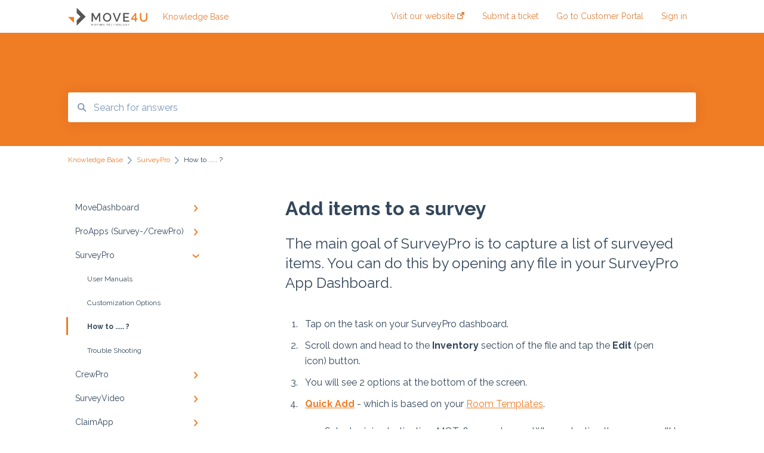

--- FILE ---
content_type: text/html; charset=UTF-8
request_url: https://support.move4u.com/support/how-can-i-add-items-to-a-survey
body_size: 8568
content:
<!doctype html><html lang="en"><head>
    
    <meta charset="utf-8">
    
    <title>
      Add items to a survey
    </title>
    
    <meta name="description" content="The main goal of SurveyPro is to capture a list of surveyed items. You can do this by opening any file in your SurveyPro App Dashboard.">
    <meta name="viewport" content="width=device-width, initial-scale=1">

    
    <meta property="og:description" content="The main goal of SurveyPro is to capture a list of surveyed items. You can do this by opening any file in your SurveyPro App Dashboard.">
    <meta property="og:title" content="Add items to a survey">
    <meta name="twitter:description" content="The main goal of SurveyPro is to capture a list of surveyed items. You can do this by opening any file in your SurveyPro App Dashboard.">
    <meta name="twitter:title" content="Add items to a survey">

    

    

    <link rel="stylesheet" href="/hs/hsstatic/ContentIcons/static-1.198/fontawesome/5.0.10/css/fontawesome-all.min.css">
<style>
a.cta_button{-moz-box-sizing:content-box !important;-webkit-box-sizing:content-box !important;box-sizing:content-box !important;vertical-align:middle}.hs-breadcrumb-menu{list-style-type:none;margin:0px 0px 0px 0px;padding:0px 0px 0px 0px}.hs-breadcrumb-menu-item{float:left;padding:10px 0px 10px 10px}.hs-breadcrumb-menu-divider:before{content:'›';padding-left:10px}.hs-featured-image-link{border:0}.hs-featured-image{float:right;margin:0 0 20px 20px;max-width:50%}@media (max-width: 568px){.hs-featured-image{float:none;margin:0;width:100%;max-width:100%}}.hs-screen-reader-text{clip:rect(1px, 1px, 1px, 1px);height:1px;overflow:hidden;position:absolute !important;width:1px}
</style>

<style>
  @font-face {
    font-family: "Raleway";
    font-weight: 400;
    font-style: normal;
    font-display: swap;
    src: url("/_hcms/googlefonts/Raleway/regular.woff2") format("woff2"), url("/_hcms/googlefonts/Raleway/regular.woff") format("woff");
  }
  @font-face {
    font-family: "Raleway";
    font-weight: 700;
    font-style: normal;
    font-display: swap;
    src: url("/_hcms/googlefonts/Raleway/700.woff2") format("woff2"), url("/_hcms/googlefonts/Raleway/700.woff") format("woff");
  }
</style>

    


    
    <link rel="canonical" href="https://support.move4u.com/support/how-can-i-add-items-to-a-survey">


<meta property="og:url" content="https://support.move4u.com/support/how-can-i-add-items-to-a-survey">
<meta http-equiv="content-language" content="en">



    
    <link href="//7052064.fs1.hubspotusercontent-na1.net/hubfs/7052064/hub_generated/template_assets/DEFAULT_ASSET/1767723238666/template_main.css" rel="stylesheet">
    <link href="//7052064.fs1.hubspotusercontent-na1.net/hubfs/7052064/hub_generated/template_assets/DEFAULT_ASSET/1767723234639/template__support-form.min.css" rel="stylesheet">
    <script type="text/javascript" src="//7052064.fs1.hubspotusercontent-na1.net/hubfs/7052064/hub_generated/template_assets/DEFAULT_ASSET/1767723237081/template_kbdom.min.js"></script>
    <style type="text/css" data-preview-theme="true">
      .kb-article, .kb-search__suggestions__article-content, .kb-search-results__description {
        font-family: 'Raleway';
      }
      h1, h2, h3, h3 a, h4, h4 a, h5, h6, .kb__text-link, .kb__text-link-small, .kb-header, .kb-sticky-footer,
      .kb-search__suggestions__article-title, .kb-search-results__title,
      #hs_form_target_kb_support_form input.hs-button, #hs_form_target_kb_support_form label, input, select, textarea, #hs_form_target_kb_support_form .hs-field-desc, #hs_form_target_kb_support_form .hs-richtext p {
        font-family: 'Raleway';
      }
      a,
      .kb-search__suggestions__breadcrumb,
      .kb-header__nav .kbui-dropdown__link {
        color: #f07c24;
      }
      .kb-header,
      .kb-header a,
      .kb-header button.kb-button--link {
        color: #e0823c;
      }
      .kb-header svg * {
        fill: #e0823c;
      }
      .kb-search-section {
        background-color: #f07c24;
      }
      .kb-search-section__title {
        color: #ffffff;
      }
      .kb-search-section-with-image {
        background-image: url();
        background-size: auto;
        color: #ffffff;
        position: relative;
      }
      .kb-search-section-with-gradient {
        background-color: ;
        background-image: linear-gradient(180deg, #f07c24 0%, transparent 97%);
      }
      .kb-mobile-search-section {
        background-color: #ffffff;
      }
      .kb-search__suggestions a:hover,
      .kb-search__suggestions a:focus,
      .kb-category-menu li.active > a,
      .kb-category-menu li > a:hover {
        background-color: rgba(240, 124, 36, .1);
      }
      .kb-theme--cards .kb-category-menu li.active > a,
      .kb-theme--cards .kb-category-menu li > a:hover {
        background-color: transparent;
      }
      .kb-breadcrumbs > ol > li > span,
      .kb-breadcrumbs > ol > li > a > span,
      .kb-breadcrumbs > .kb-breadcrumbs__mobile-back a {
        font-family: 'Raleway';
      }
      .kb-breadcrumbs__arrow--left * {
        fill: #f07c24
      }
      .kb-sidebar .kb-category-menu a,
      .kb-mobile-menu .kb-mobile-menu__current-page,
      .kb-mobile-menu ul > li > a {
        font-family: 'Raleway';
      }
      .kb-header__logo img {
        max-height: 30px;
      }
      .kb-footer__logo img {
        max-height: 24px;
      }
      /* SVG SUPPORT */
      .kb-header__logo img[src$=".svg"] {
        height: 30px;
      }
      .kb-footer__logo img[src$=".svg"] {
        height: 24px;
      }
      /* MOBILE STYLES */
      .kb-mobile-menu,
      .kb-mobile-search__bar {
        background-color: #ffffff;
      }
      .kb-mobile-menu a,
      .kb-mobile-menu__current-page,
      .kb-mobile-search__input,
      .kb-search--open .kb-mobile-search__input {
        color: #111111
      }
      .kb-mobile-search__input::-webkit-input-placeholder {
        color: #111111
      }
      .kb-mobile-search__input::-moz-placeholder {
        color: #111111
      }
      .kb-mobile-search__input:-ms-input-placeholder {
        color: #111111
      }
      .kb-mobile-search__input:-moz-placeholder {
        color: #111111
      }
      .kb-mobile-search__mag * {
        fill: #111111
      }
      .kb-mobile-menu__arrow *,
      .kb-mobile-search__close * {
        stroke: #111111
      }
      @media (max-width: 767px) {
        .kb-header__nav {
          background-color: #ffffff
        }
        .kb-header,
        .kb-header a {
          color: #111111;
        }
        .kb-header svg * {
          fill: #111111;
        }
        .kb-theme--content.kb-page--index .kb-header__nav-toggle svg *,
        .kb-theme--content.kb-page--index .kb-header__nav-close svg *,
        .kb-theme--tiles.kb-page--index .kb-header__nav-toggle svg *,
        .kb-theme--tiles.kb-page--index .kb-header__nav-close svg *,
        .kb-theme--minimal .kb-header__nav-toggle svg *,
        .kb-theme--minimal .kb-header__nav-close svg *,
        .kb-theme--cards .kb-header__nav-toggle svg *,
        .kb-theme--cards .kb-header__nav-close svg *,
        .kb-theme--default .kb-header__nav-toggle svg *,
        .kb-theme--default .kb-header__nav-close svg * {
          fill: #e0823c;
        }
      }
    </style>
  <meta name="generator" content="HubSpot"></head>
  <body class="kb-theme--cards ">
    <header>
      
      
  

  

  

  <div class="kb-header" data-preview-id="kb-header">
    <div class="kb-header-inner" id="kb-header">
      <div class="kb-header__logo">
        
          <img src="https://support.move4u.com/hs-fs/hubfs/Move4U.png?height=120&amp;name=Move4U.png" alt="company logo">
        
      </div>
      <a class="kb-header__title" href="/support">
        Knowledge Base
      </a>
      <nav id="kb-header__nav" class="kb-header__nav" role="navigation">
        <ul>
          
          
            
<li class="kb-header__company-website-link">
  <a href="//www.move4u.com" target="_blank" rel="noopener">
    Visit our website
    <svg width="12" height="12" xmlns="http://www.w3.org/2000/svg">
      <path d="M8.11 10.223V7.0472l1.308-1.3077v4.4835c0 .9323-.7628 1.6952-1.6953 1.6952H1.6952C.7628 11.9182 0 11.1553 0 10.223V4.1955C0 3.2628.7628 2.5 1.6952 2.5h4.4833L4.8707 3.8082H1.6952c-.2099 0-.3872.1771-.3872.3873v6.0275c0 .2098.1773.387.3872.387h6.0275c.21 0 .3873-.1772.3873-.387zM5.9428.4417L12.0137 0l-.442 6.0708L9.6368 4.136 6.0925 7.68 4.3333 5.9207l3.544-3.5442L5.9428.4417z" fill="#f07c24" />
    </svg>
  </a>
</li>

          
          
            
  <li class="kb-header__support-form-link"><a href="/support/kb-tickets/new">Submit a ticket</a></li>

          
          
            
  <li class="kb-header__customer-portal-link"><a href="https://support.move4u.com/tickets">Go to Customer Portal</a></li>

          
          
            
              
  <li class="kb-header__sign-in-link"><a href="/_hcms/mem/login?redirect_url=/support/">Sign in</a></li>

            
          
        </ul>
      </nav>
      
      <div class="kb-header__nav-controls-container">
        <button id="kb-header__close-target" class="kb-header__nav-close" role="button" aria-label="Close main navigation menu" aria-controls="kb-header__nav kb-header__langs-nav">
          <span class="kb-icon close" aria-hidden="true">
            <svg width="16" height="17" xmlns="http://www.w3.org/2000/svg">
              <g fill="#2D3E50" fill-rule="nonzero">
                <path d="M15.07107 1.42893c.59587.59588.88893 1.23239.0505 2.07081L2.99975 15.62158c-.83842.83842-1.48089.5394-2.0708-.05051C.33305 14.97519.04 14.33868.87841 13.50026L13.00026 1.37842c.83842-.83842 1.48089-.5394 2.0708.05051z" />
                <path d="M15.07107 15.57107c-.59588.59587-1.23239.88893-2.07081.0505L.87842 3.49975C.04 2.66132.33902 2.01885.92893 1.42894 1.52481.83305 2.16132.54 2.99974 1.37841l12.12184 12.12184c.83842.83842.5394 1.48089-.05051 2.0708z" />
              </g>
            </svg>
          </span>
        </button>
        
        <button id="kb-header__main-nav-target" class="kb-header__nav-toggle" role="button" aria-label="Open main navigation menu" aria-controls="kb-header__nav">
          <span class="kb-icon menu">
            <svg width="25" height="17" xmlns="http://www.w3.org/2000/svg">
              <g fill="#2D3E50" fill-rule="nonzero">
                <path d="M24.56897 2.295c0 .85-.2931 1.513-1.72414 1.513H2.15517C.72414 3.808.43103 3.1365.43103 2.295c0-.85.2931-1.513 1.72414-1.513h20.68966c1.43103 0 1.72414.6715 1.72414 1.513zM24.56897 8.8315c0 .85-.2931 1.513-1.72414 1.513H2.15517c-1.43103 0-1.72414-.6715-1.72414-1.513 0-.85.2931-1.513 1.72414-1.513h20.68966c1.43103 0 1.72414.6715 1.72414 1.513zM24.56897 15.3595c0 .85-.2931 1.513-1.72414 1.513H2.15517c-1.43103 0-1.72414-.6715-1.72414-1.513 0-.85.2931-1.513 1.72414-1.513h20.68966c1.43103 0 1.72414.6715 1.72414 1.513z" />
              </g>
            </svg>
          </span>
        </button>
    </div>
    </div>
  </div>
  <!-- Mobile Menu -->
  <div class="kb-mobile-search-section">
    <div class="kb-mobile-header">
      <div class="kb-mobile-menu">
        <div class="kb-mobile-menu__current-page">
          
            
              
                
              
                
              
                
              
            
          
            
              
                
              
                
              
                
              
            
          
            
              
                
              
                
              
                
                How to ..... ?
                
              
                
              
            
          
            
              
                
              
                
              
                
              
                
              
            
          
            
              
                
              
                
              
                
              
                
              
            
          
            
              
                
              
                
              
            
          
            
              
                
              
                
              
                
              
                
              
                
              
                
              
            
          
            
              
            
          
            
              
            
          
          <svg class="kb-mobile-menu__arrow" width="12" height="7" xmlns="http://www.w3.org/2000/svg">
            <path d="M10.6817 1.6816l-4.5364 4-4.5364-3.9315" stroke="#00A38D" stroke-width="2" fill="none" fill-rule="evenodd" stroke-linecap="round" stroke-linejoin="round" />
          </svg>
        </div>
        <ul>
          
          <li>
            
            
            <a href="/support/movedashboard">
              MoveDashboard
            </a>
            <ul>
              
              
              
              <li>
                <a href="/support/movedashboard#customization-options">
                  Customization Options
                </a>
              </li>
              
              
              
              <li>
                <a href="/support/movedashboard#how-to">
                  How to ..... ?
                </a>
              </li>
              
              
              
              <li>
                <a href="/support/movedashboard#trouble-shooting">
                  Trouble Shooting
                </a>
              </li>
              
            </ul>
          </li>
          
          <li>
            
            
            <a href="/support/proapps-survey-crewpro">
              ProApps (Survey-/CrewPro)
            </a>
            <ul>
              
              
              
              <li>
                <a href="/support/proapps-survey-crewpro#customization-options">
                  Customization Options
                </a>
              </li>
              
              
              
              <li>
                <a href="/support/proapps-survey-crewpro#how-to">
                  How to ... ?
                </a>
              </li>
              
              
              
              <li>
                <a href="/support/proapps-survey-crewpro#trouble-shooting">
                  Trouble Shooting
                </a>
              </li>
              
            </ul>
          </li>
          
          <li class="active open">
            
            
            <a href="/support/surveypro">
              SurveyPro
            </a>
            <ul>
              
              
              
              <li>
                <a href="/support/surveypro#user-manuals">
                  User Manuals
                </a>
              </li>
              
              
              
              <li>
                <a href="/support/surveypro#customization-options">
                  Customization Options
                </a>
              </li>
              
              
              
              <li class="active">
                <a href="/support/surveypro#how-to">
                  How to ..... ?
                </a>
              </li>
              
              
              
              <li>
                <a href="/support/surveypro#trouble-shooting">
                  Trouble Shooting
                </a>
              </li>
              
            </ul>
          </li>
          
          <li>
            
            
            <a href="/support/crewpro">
              CrewPro
            </a>
            <ul>
              
              
              
              <li>
                <a href="/support/crewpro#user-manuals">
                  User Manuals
                </a>
              </li>
              
              
              
              <li>
                <a href="/support/crewpro#customization-options">
                  Customization Options
                </a>
              </li>
              
              
              
              <li>
                <a href="/support/crewpro#how-to">
                  How to ...... ?
                </a>
              </li>
              
              
              
              <li>
                <a href="/support/crewpro#trouble-shooting">
                  Trouble Shooting
                </a>
              </li>
              
            </ul>
          </li>
          
          <li>
            
            
            <a href="/support/surveyvideo">
              SurveyVideo
            </a>
            <ul>
              
              
              
              <li>
                <a href="/support/surveyvideo#user-manuals">
                  User Manuals
                </a>
              </li>
              
              
              
              <li>
                <a href="/support/surveyvideo#customization-options">
                  Customization options 
                </a>
              </li>
              
              
              
              <li>
                <a href="/support/surveyvideo#how-to">
                  How to ...... ?
                </a>
              </li>
              
              
              
              <li>
                <a href="/support/surveyvideo#trouble-shooting">
                  Trouble shooting
                </a>
              </li>
              
            </ul>
          </li>
          
          <li>
            
            
            <a href="/support/claimapp">
              ClaimApp
            </a>
            <ul>
              
              
              
              <li>
                <a href="/support/claimapp#user-manuals">
                  User Manuals
                </a>
              </li>
              
              
              
              <li>
                <a href="/support/claimapp#how-to">
                  How to ..... ? 
                </a>
              </li>
              
            </ul>
          </li>
          
          <li>
            
            
            <a href="/support/release-notes">
              Release notes
            </a>
            <ul>
              
              
              
              <li>
                <a href="/support/release-notes#upcoming-release">
                  Upcoming Release
                </a>
              </li>
              
              
              
              <li>
                <a href="/support/release-notes#2025">
                  2025
                </a>
              </li>
              
              
              
              <li>
                <a href="/support/release-notes#2024">
                  2024
                </a>
              </li>
              
              
              
              <li>
                <a href="/support/release-notes#2023">
                  2023
                </a>
              </li>
              
              
              
              <li>
                <a href="/support/release-notes#2022">
                  2022
                </a>
              </li>
              
              
              
              <li>
                <a href="/support/release-notes#2021">
                  2021
                </a>
              </li>
              
            </ul>
          </li>
          
          <li>
            
            
            <a href="/support/move4u-yembo-integration">
              Move4U &amp; Yembo integration
            </a>
            <ul>
              
            </ul>
          </li>
          
          <li>
            
            
            <a href="/support/move4u-atlas">
              Move4U &amp; Atlas 
            </a>
            <ul>
              
            </ul>
          </li>
          
        </ul>
      </div>
      <div class="kb-mobile-search kb-search" kb-language-tag="en" kb-group-id="83452107207">
        <div class="kb-mobile-search__placeholder"></div>
        <div class="kb-mobile-search__box">
          <div class="kb-mobile-search__bar">
            <svg class="kb-mobile-search__mag" width="15" height="15" xmlns="http://www.w3.org/2000/svg">
              <path d="M14.02 12.672l-3.64-3.64a5.687 5.687 0 0 0 1.06-3.312A5.726 5.726 0 0 0 5.72 0 5.726 5.726 0 0 0 0 5.72a5.726 5.726 0 0 0 5.72 5.72 5.687 5.687 0 0 0 3.311-1.06l3.641 3.64a.95.95 0 0 0 1.348 0 .953.953 0 0 0 0-1.348zm-8.3-3.139a3.813 3.813 0 1 1 0-7.626 3.813 3.813 0 0 1 0 7.626z" fill="#4A4A4A" fill-rule="evenodd" />
            </svg>
            <form action="/support/kb-search-results">
              <input type="text" class="kb-mobile-search__input kb-search__input" name="term" autocomplete="off" placeholder="Search for answers">
              <input type="hidden" name="ref" value="83548700400">
            </form>
            <svg class="kb-mobile-search__close" width="14" height="14" xmlns="http://www.w3.org/2000/svg">
              <g stroke="#4A4A4A" stroke-width="2" fill="none" fill-rule="evenodd" stroke-linecap="round" stroke-linejoin="round">
                <path d="M1 12.314L12.314 1M12.314 12.314L1 1" />
              </g>
            </svg>
          </div>
          <ul class="kb-search__suggestions"></ul>
        </div>
      </div>
    </div>
  </div>

  <script>
    kbDom.whenReady(function() {
          // Mobile Nav Menu
          var mobileToggle = function() {
            var navMenuOpen = document.getElementById('kb-header__main-nav-target');
            var langNavOpen = document.getElementById('kb-header__langs-nav-target');
            var navClose = document.getElementById('kb-header__close-target');

            navMenuOpen.addEventListener('click',function() {
              document.body.classList.toggle('kb-header__main-nav-open');
            });

            if (langNavOpen) {
            langNavOpen.addEventListener('click',function() {
              document.body.classList.toggle('kb-header__lang-nav-open');
            });
            }

            navClose.addEventListener('click',function() {
              document.body.classList.remove('kb-header__main-nav-open');
              document.body.classList.remove('kb-header__lang-nav-open');
            });

          };
          window.addEventListener('click', mobileToggle);
          mobileToggle();

      kbDom.initDropdown(document.querySelector('[data-kbui-dropdown-contents="lang-switcher"]'))

      // Mobile Cat Menu
      document.querySelector('.kb-mobile-menu__current-page').addEventListener('click',function() {
        document.querySelector('.kb-mobile-header').classList.toggle('menu-open');
      });
      document.querySelector('.kb-mobile-search__mag').addEventListener('click',function() {
        document.querySelector('.kb-mobile-header').classList.toggle('search-open');
        if (document.querySelector('.kb-mobile-header').classList.contains('search-open')) {
          document.querySelector('.kb-mobile-search__input').focus();
        }
      });
      document.querySelector('.kb-mobile-search__close').addEventListener('click',function() {
        document.querySelector('.kb-mobile-header').classList.remove('search-open');
      });
    });
  </script>
      
<div class="kb-search-section kb-search-section--narrow   ">
  <div class="kb-search-section__content content-container">
    <div class="kb-search" kb-language-tag="en" kb-group-id="83452107207">
      <div class="kb-search__placeholder"></div>
      <div class="kb-search__box">
        <div class="kb-search__bar">
          <svg class="kb-search__mag" width="15" height="15" xmlns="http://www.w3.org/2000/svg">
            <path d="M14.02 12.672l-3.64-3.64a5.687 5.687 0 0 0 1.06-3.312A5.726 5.726 0 0 0 5.72 0 5.726 5.726 0 0 0 0 5.72a5.726 5.726 0 0 0 5.72 5.72 5.687 5.687 0 0 0 3.311-1.06l3.641 3.64a.95.95 0 0 0 1.348 0 .953.953 0 0 0 0-1.348zm-8.3-3.139a3.813 3.813 0 1 1 0-7.626 3.813 3.813 0 0 1 0 7.626z" fill="#4A4A4A" fill-rule="evenodd" />
          </svg>
          <form action="/support/kb-search-results">
            <input type="text" class="kb-search__input" name="term" autocomplete="off" placeholder="Search for answers" required>
          </form>
          <svg class="kb-search__close" width="14" height="14" xmlns="http://www.w3.org/2000/svg">
            <g stroke="#4A4A4A" stroke-width="2" fill="none" fill-rule="evenodd" stroke-linecap="round" stroke-linejoin="round">
              <path d="M1 12.314L12.314 1M12.314 12.314L1 1" />
            </g>
          </svg>
        </div>
        <ul class="kb-search__suggestions"></ul>
      </div>
    </div>
  </div>
</div>
      
    </header>
    <main data-preview-id="kb-article-main">
      
<div class="content-container-outer">
  <div class="content-container">
    
<div class="kb-breadcrumbs">
  <div class="kb-breadcrumbs__mobile-back">
    <svg class="kb-breadcrumbs__arrow kb-breadcrumbs__arrow--left" width="7" height="12" xmlns="http://www.w3.org/2000/svg">
      <path d="M.055 5.7194c.018-.045.0518-.0835.0795-.125.0166-.0255.0322-.052.0489-.0775.007-.011.0116-.024.0216-.034L5.2426.2328c.2877-.3.7662-.3115 1.0685-.026a.7468.7468 0 0 1 .0262 1.0605L1.7954 6l4.5419 4.733a.7462.7462 0 0 1-.0262 1.0601.7563.7563 0 0 1-.5214.207.7568.7568 0 0 1-.547-.2325L.205 6.5174c-.01-.0105-.0146-.023-.0216-.0345-.0167-.025-.0323-.0515-.0489-.077-.0277-.0415-.0615-.08-.0796-.125-.0186-.0455-.0222-.0935-.0312-.141C.0147 6.0934 0 6.0474 0 5.9999c0-.047.0146-.093.0237-.1395.009-.0475.0126-.096.0312-.141" fill="#7C98B6" fill-rule="evenodd" />
    </svg>
    <a href="/support">Back to home</a>
  </div>
  <ol itemscope itemtype="http://schema.org/BreadcrumbList">
    <li itemprop="itemListElement" itemscope itemtype="http://schema.org/ListItem">
      <a itemprop="item" href="/support">
        <span itemprop="name">Knowledge Base</span>
      </a>
      <meta itemprop="position" content="1">
    </li>
    
      
        
      
        
      
        
          <svg class="kb-breadcrumbs__arrow kb-breadcrumbs__arrow--right" width="7" height="12" xmlns="http://www.w3.org/2000/svg">
            <path d="M6.4905 5.7194c-.018-.045-.0518-.0835-.0795-.125-.0167-.0255-.0323-.052-.049-.0775-.007-.011-.0115-.024-.0216-.034L1.3028.2328c-.2876-.3-.7662-.3115-1.0684-.026a.7468.7468 0 0 0-.0262 1.0605L4.75 6l-4.542 4.733a.7462.7462 0 0 0 .0263 1.0601.7563.7563 0 0 0 .5213.207.7568.7568 0 0 0 .5471-.2325l5.0376-5.2501c.0101-.0105.0146-.023.0217-.0345.0166-.025.0322-.0515.0489-.077.0277-.0415.0614-.08.0795-.125.0187-.0455.0222-.0935.0313-.141.009-.0465.0237-.0925.0237-.14 0-.047-.0147-.093-.0237-.1395-.009-.0475-.0126-.096-.0313-.141" fill="#7C98B6" fill-rule="evenodd" />
          </svg>
          <li itemprop="itemListElement" itemscope itemtype="http://schema.org/ListItem">
            
              
              
              <a itemprop="item" href="/support/surveypro">
                  <span itemprop="name">SurveyPro</span>
              </a>
            
            <meta itemprop="position" content="2">
          </li>
          
            
              
            
              
            
              
                <svg class="kb-breadcrumbs__arrow kb-breadcrumbs__arrow--right" width="7" height="12" xmlns="http://www.w3.org/2000/svg">
                  <path d="M6.4905 5.7194c-.018-.045-.0518-.0835-.0795-.125-.0167-.0255-.0323-.052-.049-.0775-.007-.011-.0115-.024-.0216-.034L1.3028.2328c-.2876-.3-.7662-.3115-1.0684-.026a.7468.7468 0 0 0-.0262 1.0605L4.75 6l-4.542 4.733a.7462.7462 0 0 0 .0263 1.0601.7563.7563 0 0 0 .5213.207.7568.7568 0 0 0 .5471-.2325l5.0376-5.2501c.0101-.0105.0146-.023.0217-.0345.0166-.025.0322-.0515.0489-.077.0277-.0415.0614-.08.0795-.125.0187-.0455.0222-.0935.0313-.141.009-.0465.0237-.0925.0237-.14 0-.047-.0147-.093-.0237-.1395-.009-.0475-.0126-.096-.0313-.141" fill="#7C98B6" fill-rule="evenodd" />
                </svg>
                <li itemprop="itemListElement" itemscope itemtype="http://schema.org/ListItem">
                  <span itemprop="name">How to ..... ?</span>
                  <meta itemprop="position" content="3">
                </li>
              
            
              
            
          
        
      
        
      
        
      
        
      
        
      
        
      
        
      
    
  </ol>
</div>
    <div class="main-body">
      <div class="kb-sidebar">
        
<div class="kb-category-menu">
  <ul>
    
    <li>
        
        
      <a href="/support/movedashboard">
        <div class="kb-category-menu-option" data-id="83453337549">
          <span class="kb-category-menu-option__color-bar" style="background-color: #f07c24;"></span>
          MoveDashboard
        </div>
        
        <div>
          <svg width="12" height="7" xmlns="http://www.w3.org/2000/svg">
            <path d="M10.6817 1.6816l-4.5364 4-4.5364-3.9315" stroke="#f07c24" stroke-width="2" fill="none" fill-rule="evenodd" stroke-linecap="round" stroke-linejoin="round" />
          </svg>
        </div>
        
      </a>
      <ul>
        
        <li data-id="209454907618">
          
          
          <a href="/support/movedashboard#customization-options">
            <span class="kb-category-menu-option__color-bar" style="background-color: #f07c24;"></span>
            Customization Options
          </a>
        </li>
        
        <li data-id="209454907620">
          
          
          <a href="/support/movedashboard#how-to">
            <span class="kb-category-menu-option__color-bar" style="background-color: #f07c24;"></span>
            How to ..... ?
          </a>
        </li>
        
        <li data-id="209455899835">
          
          
          <a href="/support/movedashboard#trouble-shooting">
            <span class="kb-category-menu-option__color-bar" style="background-color: #f07c24;"></span>
            Trouble Shooting
          </a>
        </li>
        
      </ul>
    </li>
    
    <li>
        
        
      <a href="/support/proapps-survey-crewpro">
        <div class="kb-category-menu-option" data-id="83452190659">
          <span class="kb-category-menu-option__color-bar" style="background-color: #f07c24;"></span>
          ProApps (Survey-/CrewPro)
        </div>
        
        <div>
          <svg width="12" height="7" xmlns="http://www.w3.org/2000/svg">
            <path d="M10.6817 1.6816l-4.5364 4-4.5364-3.9315" stroke="#f07c24" stroke-width="2" fill="none" fill-rule="evenodd" stroke-linecap="round" stroke-linejoin="round" />
          </svg>
        </div>
        
      </a>
      <ul>
        
        <li data-id="209423251647">
          
          
          <a href="/support/proapps-survey-crewpro#customization-options">
            <span class="kb-category-menu-option__color-bar" style="background-color: #f07c24;"></span>
            Customization Options
          </a>
        </li>
        
        <li data-id="209423251649">
          
          
          <a href="/support/proapps-survey-crewpro#how-to">
            <span class="kb-category-menu-option__color-bar" style="background-color: #f07c24;"></span>
            How to ... ?
          </a>
        </li>
        
        <li data-id="209455897816">
          
          
          <a href="/support/proapps-survey-crewpro#trouble-shooting">
            <span class="kb-category-menu-option__color-bar" style="background-color: #f07c24;"></span>
            Trouble Shooting
          </a>
        </li>
        
      </ul>
    </li>
    
    <li class="open">
        
        
      <a href="/support/surveypro">
        <div class="kb-category-menu-option" data-id="83453337555">
          <span class="kb-category-menu-option__color-bar" style="background-color: #f07c24;"></span>
          SurveyPro
        </div>
        
        <div>
          <svg width="12" height="7" xmlns="http://www.w3.org/2000/svg">
            <path d="M10.6817 1.6816l-4.5364 4-4.5364-3.9315" stroke="#f07c24" stroke-width="2" fill="none" fill-rule="evenodd" stroke-linecap="round" stroke-linejoin="round" />
          </svg>
        </div>
        
      </a>
      <ul>
        
        <li data-id="209421212898">
          
          
          <a href="/support/surveypro#user-manuals">
            <span class="kb-category-menu-option__color-bar" style="background-color: #f07c24;"></span>
            User Manuals
          </a>
        </li>
        
        <li data-id="209429612767">
          
          
          <a href="/support/surveypro#customization-options">
            <span class="kb-category-menu-option__color-bar" style="background-color: #f07c24;"></span>
            Customization Options
          </a>
        </li>
        
        <li class="active" data-id="209421212919">
          
          
          <a href="/support/surveypro#how-to">
            <span class="kb-category-menu-option__color-bar" style="background-color: #f07c24;"></span>
            How to ..... ?
          </a>
        </li>
        
        <li data-id="209429612784">
          
          
          <a href="/support/surveypro#trouble-shooting">
            <span class="kb-category-menu-option__color-bar" style="background-color: #f07c24;"></span>
            Trouble Shooting
          </a>
        </li>
        
      </ul>
    </li>
    
    <li>
        
        
      <a href="/support/crewpro">
        <div class="kb-category-menu-option" data-id="83453337560">
          <span class="kb-category-menu-option__color-bar" style="background-color: #f07c24;"></span>
          CrewPro
        </div>
        
        <div>
          <svg width="12" height="7" xmlns="http://www.w3.org/2000/svg">
            <path d="M10.6817 1.6816l-4.5364 4-4.5364-3.9315" stroke="#f07c24" stroke-width="2" fill="none" fill-rule="evenodd" stroke-linecap="round" stroke-linejoin="round" />
          </svg>
        </div>
        
      </a>
      <ul>
        
        <li data-id="209429573846">
          
          
          <a href="/support/crewpro#user-manuals">
            <span class="kb-category-menu-option__color-bar" style="background-color: #f07c24;"></span>
            User Manuals
          </a>
        </li>
        
        <li data-id="209415001289">
          
          
          <a href="/support/crewpro#customization-options">
            <span class="kb-category-menu-option__color-bar" style="background-color: #f07c24;"></span>
            Customization Options
          </a>
        </li>
        
        <li data-id="209429573881">
          
          
          <a href="/support/crewpro#how-to">
            <span class="kb-category-menu-option__color-bar" style="background-color: #f07c24;"></span>
            How to ...... ?
          </a>
        </li>
        
        <li data-id="209429574851">
          
          
          <a href="/support/crewpro#trouble-shooting">
            <span class="kb-category-menu-option__color-bar" style="background-color: #f07c24;"></span>
            Trouble Shooting
          </a>
        </li>
        
      </ul>
    </li>
    
    <li>
        
        
      <a href="/support/surveyvideo">
        <div class="kb-category-menu-option" data-id="83452191674">
          <span class="kb-category-menu-option__color-bar" style="background-color: #f07c24;"></span>
          SurveyVideo
        </div>
        
        <div>
          <svg width="12" height="7" xmlns="http://www.w3.org/2000/svg">
            <path d="M10.6817 1.6816l-4.5364 4-4.5364-3.9315" stroke="#f07c24" stroke-width="2" fill="none" fill-rule="evenodd" stroke-linecap="round" stroke-linejoin="round" />
          </svg>
        </div>
        
      </a>
      <ul>
        
        <li data-id="208426467569">
          
          
          <a href="/support/surveyvideo#user-manuals">
            <span class="kb-category-menu-option__color-bar" style="background-color: #f07c24;"></span>
            User Manuals
          </a>
        </li>
        
        <li data-id="208432982231">
          
          
          <a href="/support/surveyvideo#customization-options">
            <span class="kb-category-menu-option__color-bar" style="background-color: #f07c24;"></span>
            Customization options 
          </a>
        </li>
        
        <li data-id="208432980170">
          
          
          <a href="/support/surveyvideo#how-to">
            <span class="kb-category-menu-option__color-bar" style="background-color: #f07c24;"></span>
            How to ...... ?
          </a>
        </li>
        
        <li data-id="208432980174">
          
          
          <a href="/support/surveyvideo#trouble-shooting">
            <span class="kb-category-menu-option__color-bar" style="background-color: #f07c24;"></span>
            Trouble shooting
          </a>
        </li>
        
      </ul>
    </li>
    
    <li>
        
        
      <a href="/support/claimapp">
        <div class="kb-category-menu-option" data-id="83453337568">
          <span class="kb-category-menu-option__color-bar" style="background-color: #f07c24;"></span>
          ClaimApp
        </div>
        
        <div>
          <svg width="12" height="7" xmlns="http://www.w3.org/2000/svg">
            <path d="M10.6817 1.6816l-4.5364 4-4.5364-3.9315" stroke="#f07c24" stroke-width="2" fill="none" fill-rule="evenodd" stroke-linecap="round" stroke-linejoin="round" />
          </svg>
        </div>
        
      </a>
      <ul>
        
        <li data-id="209441165537">
          
          
          <a href="/support/claimapp#user-manuals">
            <span class="kb-category-menu-option__color-bar" style="background-color: #f07c24;"></span>
            User Manuals
          </a>
        </li>
        
        <li data-id="209441165551">
          
          
          <a href="/support/claimapp#how-to">
            <span class="kb-category-menu-option__color-bar" style="background-color: #f07c24;"></span>
            How to ..... ? 
          </a>
        </li>
        
      </ul>
    </li>
    
    <li>
        
        
      <a href="/support/release-notes">
        <div class="kb-category-menu-option" data-id="83452191686">
          <span class="kb-category-menu-option__color-bar" style="background-color: #f07c24;"></span>
          Release notes
        </div>
        
        <div>
          <svg width="12" height="7" xmlns="http://www.w3.org/2000/svg">
            <path d="M10.6817 1.6816l-4.5364 4-4.5364-3.9315" stroke="#f07c24" stroke-width="2" fill="none" fill-rule="evenodd" stroke-linecap="round" stroke-linejoin="round" />
          </svg>
        </div>
        
      </a>
      <ul>
        
        <li data-id="209423249608">
          
          
          <a href="/support/release-notes#upcoming-release">
            <span class="kb-category-menu-option__color-bar" style="background-color: #f07c24;"></span>
            Upcoming Release
          </a>
        </li>
        
        <li data-id="209441169629">
          
          
          <a href="/support/release-notes#2025">
            <span class="kb-category-menu-option__color-bar" style="background-color: #f07c24;"></span>
            2025
          </a>
        </li>
        
        <li data-id="209423248577">
          
          
          <a href="/support/release-notes#2024">
            <span class="kb-category-menu-option__color-bar" style="background-color: #f07c24;"></span>
            2024
          </a>
        </li>
        
        <li data-id="209441169624">
          
          
          <a href="/support/release-notes#2023">
            <span class="kb-category-menu-option__color-bar" style="background-color: #f07c24;"></span>
            2023
          </a>
        </li>
        
        <li data-id="209441169621">
          
          
          <a href="/support/release-notes#2022">
            <span class="kb-category-menu-option__color-bar" style="background-color: #f07c24;"></span>
            2022
          </a>
        </li>
        
        <li data-id="209423248575">
          
          
          <a href="/support/release-notes#2021">
            <span class="kb-category-menu-option__color-bar" style="background-color: #f07c24;"></span>
            2021
          </a>
        </li>
        
      </ul>
    </li>
    
    <li>
        
        
      <a href="/support/move4u-yembo-integration">
        <div class="kb-category-menu-option" data-id="83545078508">
          <span class="kb-category-menu-option__color-bar" style="background-color: #f07c24;"></span>
          Move4U &amp; Yembo integration
        </div>
        
      </a>
      <ul>
        
      </ul>
    </li>
    
    <li>
        
        
      <a href="/support/move4u-atlas">
        <div class="kb-category-menu-option" data-id="209429611749">
          <span class="kb-category-menu-option__color-bar" style="background-color: #f07c24;"></span>
          Move4U &amp; Atlas 
        </div>
        
      </a>
      <ul>
        
      </ul>
    </li>
    
  </ul>
</div>

<script>
  kbDom.whenReady(function() {
    document.querySelectorAll('.kb-category-menu svg').forEach(function(el) {
      el.addEventListener('click', function(e) {
        e.preventDefault();
        var li = kbDom.closest('li', this);
        if (li) {
          li.classList.toggle('open');
        }
      });
    })
  })
</script>
      </div>
      <div class="kb-content">
        



<div class="kb-article tinymce-content">
  <h1><span id="hs_cos_wrapper_name" class="hs_cos_wrapper hs_cos_wrapper_meta_field hs_cos_wrapper_type_text" style="" data-hs-cos-general-type="meta_field" data-hs-cos-type="text">Add items to a survey</span></h1>
  
    <h2>The main goal of SurveyPro is to capture a list of surveyed items. You can do this by opening any file in your SurveyPro App Dashboard.</h2>
   <ol>
<li>Tap on the task on your SurveyPro dashboard.&nbsp;</li>
<li>Scroll down and head to the <strong>Inventory</strong>&nbsp;section of the file and tap the&nbsp;<strong>Edit </strong>(pen icon)&nbsp;button.</li>
<li>You will see 2 options at the bottom of the screen.&nbsp;</li>
<li dir="ltr"><strong><a href="https://support.move4u.com/support/how-does-quick-add-work" rel="noopener">Quick Add</a>&nbsp;</strong>- which is based on your <a href="https://support.move4u.com/support/how-can-i-create-a-room-template?hs_preview=kXGfqPFA-83545427449" rel="noopener">Room Templates</a>.
<ol>
<li>Select origin, destination, MOT, floor and room. When selecting the room, you'll be shown the list of room templates that your company have set up with the list of items preset.</li>
</ol>
</li>
</ol>
<ol>
<li><strong>Advanced Add&nbsp;</strong>- adding items one by one.
<ol>
<li dir="ltr">Select origin, destination, MOT, floor and room. A system list of items is shown below. Tap on any of them to add and within this page you can select/add the necessary conditions for the item: Disassembly, comment, photo, damages, etc.</li>
</ol>
</li>
</ol>
<p>After you finalize the survey, the information is transferred to MoveDashboard. You will not be able to adjust the list of surveyed items through the same task on your device after finalizing.&nbsp;</p>
<div class="hs-callout-type-tip" data-hs-callout-type="tip">
<p>Tip: You can always add or adjust items on the list through the MoveDashboard&nbsp;<strong>or</strong>&nbsp;reassign the job back to the device&nbsp;to continue working on it.</p>
</div>
<p>&nbsp;</p>
<hr>
<p><em><strong>if you have any questions or doubts, please don't hesitate to reach out to our support team</strong></em></p>
<p><em><strong>&nbsp; &nbsp; &nbsp; &nbsp; &nbsp; &nbsp; &nbsp; &nbsp; &nbsp; &nbsp; &nbsp; &nbsp; &nbsp; &nbsp; &nbsp; &nbsp; &nbsp; &nbsp; &nbsp; &nbsp; &nbsp; &nbsp; &nbsp; &nbsp; &nbsp; &nbsp; &nbsp; &nbsp; &nbsp; &nbsp; &nbsp; Support@move4.com</strong></em></p>
</div>

<script>
  kbDom.whenReady(function() {
    var smoothScroll = new smoothAnchorsScrolling();

    var articleSmoothScrolling = function() {
      function scrollToAnchor(state) {
        const anchorId = (state && state.anchorId) || null;
        if (!anchorId) {
          return;
        }
        var anchor = document.querySelector(
          '[id="' + anchorId.substring(1) + '"][data-hs-anchor="true"]'
        );
        smoothScroll.scrollTo(anchor);
      }

      document
        .querySelectorAll('a[href^="#"][rel*="noopener"]')
        .forEach(function(link) {
          // Adding the handler to the click event on each anchor link
          link.addEventListener('click', function(e) {
            e.preventDefault();
            var node = e.currentTarget;
            var targetAnchorId = decodeURI(node.hash);
            var state = { anchorId: targetAnchorId };

            scrollToAnchor(state);
            history.pushState(state, null, node.href);
          });
        });

      window.addEventListener('popstate', function(e) {
        if (e.state !== undefined) {
          scrollToAnchor(e.state);
        }
      });

      (function() {
        var targetAnchorId = decodeURI(window.location.hash);
        var initialState = {
          anchorId: targetAnchorId,
        };
        if (targetAnchorId) {
          setTimeout(function() {
            scrollToAnchor(initialState);
          }, 1);
        }
        history.pushState(initialState, null, '');
      })();
    };

    window.addEventListener('load', function(e) {
      articleSmoothScrolling();
    });
  });
</script>
        <div id="ka-feedback-form-container" portal-id="143377383" article-id="83548700400" knowledge-base-id="83452107207" article-language-tag="en" ungated-for-multi-language="true" enviro="prod" feedback-hubapi-domain="feedback-eu1.hubapi.com" js-feedback-domain="js-eu1.hubspotfeedback.com">
  <div id="ka-feedback-form"></div>
  <link rel="stylesheet" href="https://js-eu1.hubspotfeedback.com/feedbackknowledge.css">
  <script type="text/javascript" src="https://js-eu1.hubspotfeedback.com/feedbackknowledge.js"></script>
</div>
        

<div id="kb-related-articles-container" portal-id="143377383" knowledge-base-id="83452107207" article-id="83548700400" article-language="en" heading="Related articles" enviro="prod" public-hubapi-domain="public-eu1.hubapi.com" contact-vid="" sso-login="false">
  
    <div id="kb-related-articles"></div>
    <link rel="stylesheet" href="https://js-eu1.hubspotfeedback.com/relatedarticles.css">
    <script type="text/javascript" src="https://js-eu1.hubspotfeedback.com/relatedarticles.js"></script>
  
</div>
      </div>
    </div>
  </div>
</div>

    </main>
    <footer>
      





 


  


  


  
    
  




  


<div class="kb-sticky-footer" data-preview-id="kb-footer">
  <div class="kb-footer">
    
      <div class="kb-footer__center-aligned-content">
        
          <div class="kb-footer__logo">
            
              <img src="https://support.move4u.com/hs-fs/hubfs/Move4U.png?height=120&amp;name=Move4U.png" alt="company logo">
            
          </div>
        
        
          <div class="kb-footer__title">Copyright 2023 Move4U Web Applications B.V.</div>
        
        
      </div>
    
    
      <div class="kb-footer__links-container">
        <ul class="kb-footer__links columns__four">
          
            
<li class="kb-footer__company-website-link">
  <a href="//www.move4u.com" target="_blank" rel="noopener">
    Visit our website
    <svg width="12" height="12" xmlns="http://www.w3.org/2000/svg">
      <path d="M8.11 10.223V7.0472l1.308-1.3077v4.4835c0 .9323-.7628 1.6952-1.6953 1.6952H1.6952C.7628 11.9182 0 11.1553 0 10.223V4.1955C0 3.2628.7628 2.5 1.6952 2.5h4.4833L4.8707 3.8082H1.6952c-.2099 0-.3872.1771-.3872.3873v6.0275c0 .2098.1773.387.3872.387h6.0275c.21 0 .3873-.1772.3873-.387zM5.9428.4417L12.0137 0l-.442 6.0708L9.6368 4.136 6.0925 7.68 4.3333 5.9207l3.544-3.5442L5.9428.4417z" fill="#f07c24" />
    </svg>
  </a>
</li>

          
            
  <li class="kb-footer__support-form-link"><a href="/support/kb-tickets/new">Submit a ticket</a></li>

          
            
  <li class="kb-footer__customer-portal-link"><a href="https://support.move4u.com/tickets">Go to Customer Portal</a></li>

          
            
  <li class="kb-footer__sign-in-link"><a href="/_hcms/mem/login?redirect_url=/support/">Sign in</a></li>

          
        </ul>
      </div>
    
  </div>
</div>
    </footer>
    
<!-- HubSpot performance collection script -->
<script defer src="/hs/hsstatic/content-cwv-embed/static-1.1293/embed.js"></script>


<!-- Start of HubSpot Analytics Code -->
<script type="text/javascript">
var _hsq = _hsq || [];
_hsq.push(["setContentType", "knowledge-article"]);
_hsq.push(["setCanonicalUrl", "https:\/\/support.move4u.com\/support\/how-can-i-add-items-to-a-survey"]);
_hsq.push(["setPageId", "83548700400"]);
_hsq.push(["setContentMetadata", {
    "contentPageId": 83548700400,
    "legacyPageId": "83548700400",
    "contentFolderId": null,
    "contentGroupId": 83452107207,
    "abTestId": null,
    "languageVariantId": 83548700400,
    "languageCode": "en",
    
    
}]);
</script>

<script type="text/javascript" id="hs-script-loader" async defer src="/hs/scriptloader/143377383.js"></script>
<!-- End of HubSpot Analytics Code -->


<script type="text/javascript">
var hsVars = {
    render_id: "0f3ade76-c5a1-4b23-b33b-4d703b16f1b5",
    ticks: 1767762669721,
    page_id: 83548700400,
    
    content_group_id: 83452107207,
    portal_id: 143377383,
    app_hs_base_url: "https://app-eu1.hubspot.com",
    cp_hs_base_url: "https://cp-eu1.hubspot.com",
    language: "en",
    analytics_page_type: "knowledge-article",
    scp_content_type: "",
    
    analytics_page_id: "83548700400",
    category_id: 6,
    folder_id: 0,
    is_hubspot_user: false
}
</script>


<script defer src="/hs/hsstatic/HubspotToolsMenu/static-1.432/js/index.js"></script>




    <script type="text/javascript" src="//7052064.fs1.hubspotusercontent-na1.net/hubfs/7052064/hub_generated/template_assets/DEFAULT_ASSET/1767723237965/template_purify.min.js"></script>
    <script type="text/javascript" src="//7052064.fs1.hubspotusercontent-na1.net/hubfs/7052064/hub_generated/template_assets/DEFAULT_ASSET/1767723236021/template_kb-search.min.js"></script>
    <script type="text/javascript" src="//7052064.fs1.hubspotusercontent-na1.net/hubfs/7052064/hub_generated/template_assets/DEFAULT_ASSET/1767723241963/template_sticky-header.min.js"></script>
    <script type="text/javascript" src="//7052064.fs1.hubspotusercontent-na1.net/hubfs/7052064/hub_generated/template_assets/DEFAULT_ASSET/1767723241044/template_smooth-anchors-scrolling.min.js"></script>
  
</body></html>